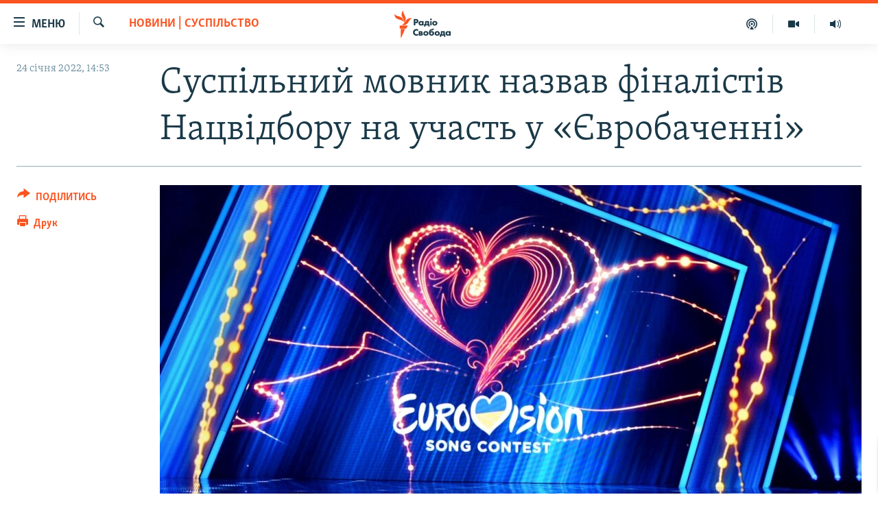

--- FILE ---
content_type: text/html; charset=utf-8
request_url: https://www.radiosvoboda.org/a/news-suspilnyi-movnyk-finalisty-natsvidboru/31668694.html
body_size: 15406
content:

<!DOCTYPE html>
<html lang="uk" dir="ltr" class="no-js">
<head>
<link href="/Content/responsive/RFE/uk-UA/RFE-uk-UA.css?&amp;av=0.0.0.0&amp;cb=370" rel="stylesheet"/>
<script src="https://tags.radiosvoboda.org/rferl-pangea/prod/utag.sync.js"></script> <script type='text/javascript' src='https://www.youtube.com/iframe_api' async></script>
<link rel="manifest" href="/manifest.json">
<script type="text/javascript">
//a general 'js' detection, must be on top level in <head>, due to CSS performance
document.documentElement.className = "js";
var cacheBuster = "370";
var appBaseUrl = "/";
var imgEnhancerBreakpoints = [0, 144, 256, 408, 650, 1023, 1597];
var isLoggingEnabled = false;
var isPreviewPage = false;
var isLivePreviewPage = false;
if (!isPreviewPage) {
window.RFE = window.RFE || {};
window.RFE.cacheEnabledByParam = window.location.href.indexOf('nocache=1') === -1;
const url = new URL(window.location.href);
const params = new URLSearchParams(url.search);
// Remove the 'nocache' parameter
params.delete('nocache');
// Update the URL without the 'nocache' parameter
url.search = params.toString();
window.history.replaceState(null, '', url.toString());
} else {
window.addEventListener('load', function() {
const links = window.document.links;
for (let i = 0; i < links.length; i++) {
links[i].href = '#';
links[i].target = '_self';
}
})
}
var pwaEnabled = true;
var swCacheDisabled;
</script>
<meta charset="utf-8" />
<title>Суспільний мовник назвав фіналістів Нацвідбору на участь у &#171;Євробаченні&#187;</title>
<meta name="description" content="Журі прослухало 284 заявки від учасників, у фінал пройшли вісім виконавців" />
<meta name="keywords" content="Новини, Новини | Суспільство, євробачення, суспільне, НСТУ, Лодигін, суспільний мовник, фінал нацвідбору, нацвідбір, GO-A" />
<meta name="viewport" content="width=device-width, initial-scale=1.0" />
<meta http-equiv="X-UA-Compatible" content="IE=edge" />
<meta name="robots" content="max-image-preview:large"><meta name="p:domain_verify" content="0988ef964c8a209fb93ebd87cfb96d87"/>
<meta name="msvalidate.01" content="06EF19F813911814478D52A8EAF58195" />
<meta name="google-site-verification" content="ot2jsPsN4ShTuDC81rL4R8sgmyIiD9Q-MYij280acbg" />
<meta property="fb:pages" content="359429071842" />
<meta name="yandex-verification" content="d4b894ae216c6ff4" />
<link href="https://www.radiosvoboda.org/a/news-suspilnyi-movnyk-finalisty-natsvidboru/31668694.html" rel="canonical" />
<meta name="apple-mobile-web-app-title" content="Радіо Свобода" />
<meta name="apple-mobile-web-app-status-bar-style" content="black" />
<meta name="apple-itunes-app" content="app-id=1561595320, app-argument=//31668694.ltr" />
<meta content="Суспільний мовник назвав фіналістів Нацвідбору на участь у «Євробаченні»" property="og:title" />
<meta content="Журі прослухало 284 заявки від учасників, у фінал пройшли вісім виконавців" property="og:description" />
<meta content="article" property="og:type" />
<meta content="https://www.radiosvoboda.org/a/news-suspilnyi-movnyk-finalisty-natsvidboru/31668694.html" property="og:url" />
<meta content="Радіо Свобода" property="og:site_name" />
<meta content="https://www.facebook.com/radiosvoboda.org" property="article:publisher" />
<meta content="https://gdb.rferl.org/a5dfe398-b1da-4a0e-b2e2-1f8f32b79fbc_w1200_h630.jpg" property="og:image" />
<meta content="1200" property="og:image:width" />
<meta content="630" property="og:image:height" />
<meta content="212346855610042" property="fb:app_id" />
<meta content="summary_large_image" name="twitter:card" />
<meta content="@radiosvoboda" name="twitter:site" />
<meta content="https://gdb.rferl.org/a5dfe398-b1da-4a0e-b2e2-1f8f32b79fbc_w1200_h630.jpg" name="twitter:image" />
<meta content="Суспільний мовник назвав фіналістів Нацвідбору на участь у «Євробаченні»" name="twitter:title" />
<meta content="Журі прослухало 284 заявки від учасників, у фінал пройшли вісім виконавців" name="twitter:description" />
<link rel="amphtml" href="https://www.radiosvoboda.org/amp/news-suspilnyi-movnyk-finalisty-natsvidboru/31668694.html" />
<script type="application/ld+json">{"articleSection":"Новини | Суспільство","isAccessibleForFree":true,"headline":"Суспільний мовник назвав фіналістів Нацвідбору на участь у «Євробаченні»","inLanguage":"uk-UA","keywords":"Новини, Новини | Суспільство, євробачення, суспільне, НСТУ, Лодигін, суспільний мовник, фінал нацвідбору, нацвідбір, GO-A","author":{"@type":"Person","name":"Радіо Свобода"},"datePublished":"2022-01-24 12:53:11Z","dateModified":"2022-01-24 12:53:11Z","publisher":{"logo":{"width":512,"height":220,"@type":"ImageObject","url":"https://www.radiosvoboda.org/Content/responsive/RFE/uk-UA/img/logo.png"},"@type":"NewsMediaOrganization","url":"https://www.radiosvoboda.org","sameAs":["https://www.facebook.com/radiosvoboda.org","https://twitter.com/radiosvoboda","https://www.youtube.com/channel/UC7qnYpVcuFbURi3E2E6_f6Q","https://www.instagram.com/radio.svoboda/","https://telegram.me/svoboda_radio"],"name":"Радіо Свобода","alternateName":"Радіо Свобода Україна"},"@context":"https://schema.org","@type":"NewsArticle","mainEntityOfPage":"https://www.radiosvoboda.org/a/news-suspilnyi-movnyk-finalisty-natsvidboru/31668694.html","url":"https://www.radiosvoboda.org/a/news-suspilnyi-movnyk-finalisty-natsvidboru/31668694.html","description":"Журі прослухало 284 заявки від учасників, у фінал пройшли вісім виконавців","image":{"width":1080,"height":608,"@type":"ImageObject","url":"https://gdb.rferl.org/a5dfe398-b1da-4a0e-b2e2-1f8f32b79fbc_w1080_h608.jpg"},"name":"Суспільний мовник назвав фіналістів Нацвідбору на участь у «Євробаченні»"}</script>
<script src="/Scripts/responsive/infographics.b?v=dVbZ-Cza7s4UoO3BqYSZdbxQZVF4BOLP5EfYDs4kqEo1&amp;av=0.0.0.0&amp;cb=370"></script>
<script src="/Scripts/responsive/loader.b?v=Q26XNwrL6vJYKjqFQRDnx01Lk2pi1mRsuLEaVKMsvpA1&amp;av=0.0.0.0&amp;cb=370"></script>
<link rel="icon" type="image/svg+xml" href="/Content/responsive/RFE/img/webApp/favicon.svg" />
<link rel="alternate icon" href="/Content/responsive/RFE/img/webApp/favicon.ico" />
<link rel="mask-icon" color="#ea6903" href="/Content/responsive/RFE/img/webApp/favicon_safari.svg" />
<link rel="apple-touch-icon" sizes="152x152" href="/Content/responsive/RFE/img/webApp/ico-152x152.png" />
<link rel="apple-touch-icon" sizes="144x144" href="/Content/responsive/RFE/img/webApp/ico-144x144.png" />
<link rel="apple-touch-icon" sizes="114x114" href="/Content/responsive/RFE/img/webApp/ico-114x114.png" />
<link rel="apple-touch-icon" sizes="72x72" href="/Content/responsive/RFE/img/webApp/ico-72x72.png" />
<link rel="apple-touch-icon-precomposed" href="/Content/responsive/RFE/img/webApp/ico-57x57.png" />
<link rel="icon" sizes="192x192" href="/Content/responsive/RFE/img/webApp/ico-192x192.png" />
<link rel="icon" sizes="128x128" href="/Content/responsive/RFE/img/webApp/ico-128x128.png" />
<meta name="msapplication-TileColor" content="#ffffff" />
<meta name="msapplication-TileImage" content="/Content/responsive/RFE/img/webApp/ico-144x144.png" />
<link rel="preload" href="/Content/responsive/fonts/Skolar-Lt_Cyrl_v2.4.woff" type="font/woff" as="font" crossorigin="anonymous" />
<link rel="alternate" type="application/rss+xml" title="RFE/RL - Top Stories [RSS]" href="/api/" />
<link rel="sitemap" type="application/rss+xml" href="/sitemap.xml" />
</head>
<body class=" nav-no-loaded cc_theme pg-article print-lay-article js-category-to-nav nojs-images ">
<script type="text/javascript" >
var analyticsData = {url:"https://www.radiosvoboda.org/a/news-suspilnyi-movnyk-finalisty-natsvidboru/31668694.html",property_id:"421",article_uid:"31668694",page_title:"Суспільний мовник назвав фіналістів Нацвідбору на участь у «Євробаченні»",page_type:"article",content_type:"article",subcontent_type:"article",last_modified:"2022-01-24 12:53:11Z",pub_datetime:"2022-01-24 12:53:11Z",pub_year:"2022",pub_month:"01",pub_day:"24",pub_hour:"12",pub_weekday:"Monday",section:"новини | суспільство",english_section:"society-news",byline:"",categories:"all-news,society-news",tags:"євробачення;суспільне;нсту;лодигін;суспільний мовник;фінал нацвідбору;нацвідбір;go-a",domain:"www.radiosvoboda.org",language:"Ukrainian",language_service:"RFERL Ukrainian",platform:"web",copied:"no",copied_article:"",copied_title:"",runs_js:"Yes",cms_release:"8.44.0.0.370",enviro_type:"prod",slug:"news-suspilnyi-movnyk-finalisty-natsvidboru",entity:"RFE",short_language_service:"UKR",platform_short:"W",page_name:"Суспільний мовник назвав фіналістів Нацвідбору на участь у «Євробаченні»"};
</script>
<noscript><iframe src="https://www.googletagmanager.com/ns.html?id=GTM-WXZBPZ" height="0" width="0" style="display:none;visibility:hidden"></iframe></noscript><script type="text/javascript" data-cookiecategory="analytics">
var gtmEventObject = Object.assign({}, analyticsData, {event: 'page_meta_ready'});window.dataLayer = window.dataLayer || [];window.dataLayer.push(gtmEventObject);
if (top.location === self.location) { //if not inside of an IFrame
var renderGtm = "true";
if (renderGtm === "true") {
(function(w,d,s,l,i){w[l]=w[l]||[];w[l].push({'gtm.start':new Date().getTime(),event:'gtm.js'});var f=d.getElementsByTagName(s)[0],j=d.createElement(s),dl=l!='dataLayer'?'&l='+l:'';j.async=true;j.src='//www.googletagmanager.com/gtm.js?id='+i+dl;f.parentNode.insertBefore(j,f);})(window,document,'script','dataLayer','GTM-WXZBPZ');
}
}
</script>
<!--Analytics tag js version start-->
<script type="text/javascript" data-cookiecategory="analytics">
var utag_data = Object.assign({}, analyticsData, {});
if(typeof(TealiumTagFrom)==='function' && typeof(TealiumTagSearchKeyword)==='function') {
var utag_from=TealiumTagFrom();var utag_searchKeyword=TealiumTagSearchKeyword();
if(utag_searchKeyword!=null && utag_searchKeyword!=='' && utag_data["search_keyword"]==null) utag_data["search_keyword"]=utag_searchKeyword;if(utag_from!=null && utag_from!=='') utag_data["from"]=TealiumTagFrom();}
if(window.top!== window.self&&utag_data.page_type==="snippet"){utag_data.page_type = 'iframe';}
try{if(window.top!==window.self&&window.self.location.hostname===window.top.location.hostname){utag_data.platform = 'self-embed';utag_data.platform_short = 'se';}}catch(e){if(window.top!==window.self&&window.self.location.search.includes("platformType=self-embed")){utag_data.platform = 'cross-promo';utag_data.platform_short = 'cp';}}
(function(a,b,c,d){ a="https://tags.radiosvoboda.org/rferl-pangea/prod/utag.js"; b=document;c="script";d=b.createElement(c);d.src=a;d.type="text/java"+c;d.async=true; a=b.getElementsByTagName(c)[0];a.parentNode.insertBefore(d,a); })();
</script>
<!--Analytics tag js version end-->
<!-- Analytics tag management NoScript -->
<noscript>
<img style="position: absolute; border: none;" src="https://ssc.radiosvoboda.org/b/ss/bbgprod,bbgentityrferl/1/G.4--NS/773349716?pageName=rfe%3aukr%3aw%3aarticle%3a%d0%a1%d1%83%d1%81%d0%bf%d1%96%d0%bb%d1%8c%d0%bd%d0%b8%d0%b9%20%d0%bc%d0%be%d0%b2%d0%bd%d0%b8%d0%ba%20%d0%bd%d0%b0%d0%b7%d0%b2%d0%b0%d0%b2%20%d1%84%d1%96%d0%bd%d0%b0%d0%bb%d1%96%d1%81%d1%82%d1%96%d0%b2%20%d0%9d%d0%b0%d1%86%d0%b2%d1%96%d0%b4%d0%b1%d0%be%d1%80%d1%83%20%d0%bd%d0%b0%20%d1%83%d1%87%d0%b0%d1%81%d1%82%d1%8c%20%d1%83%20%c2%ab%d0%84%d0%b2%d1%80%d0%be%d0%b1%d0%b0%d1%87%d0%b5%d0%bd%d0%bd%d1%96%c2%bb&amp;c6=%d0%a1%d1%83%d1%81%d0%bf%d1%96%d0%bb%d1%8c%d0%bd%d0%b8%d0%b9%20%d0%bc%d0%be%d0%b2%d0%bd%d0%b8%d0%ba%20%d0%bd%d0%b0%d0%b7%d0%b2%d0%b0%d0%b2%20%d1%84%d1%96%d0%bd%d0%b0%d0%bb%d1%96%d1%81%d1%82%d1%96%d0%b2%20%d0%9d%d0%b0%d1%86%d0%b2%d1%96%d0%b4%d0%b1%d0%be%d1%80%d1%83%20%d0%bd%d0%b0%20%d1%83%d1%87%d0%b0%d1%81%d1%82%d1%8c%20%d1%83%20%c2%ab%d0%84%d0%b2%d1%80%d0%be%d0%b1%d0%b0%d1%87%d0%b5%d0%bd%d0%bd%d1%96%c2%bb&amp;v36=8.44.0.0.370&amp;v6=D=c6&amp;g=https%3a%2f%2fwww.radiosvoboda.org%2fa%2fnews-suspilnyi-movnyk-finalisty-natsvidboru%2f31668694.html&amp;c1=D=g&amp;v1=D=g&amp;events=event1,event52&amp;c16=rferl%20ukrainian&amp;v16=D=c16&amp;c5=society-news&amp;v5=D=c5&amp;ch=%d0%9d%d0%be%d0%b2%d0%b8%d0%bd%d0%b8%20%7c%20%d0%a1%d1%83%d1%81%d0%bf%d1%96%d0%bb%d1%8c%d1%81%d1%82%d0%b2%d0%be&amp;c15=ukrainian&amp;v15=D=c15&amp;c4=article&amp;v4=D=c4&amp;c14=31668694&amp;v14=D=c14&amp;v20=no&amp;c17=web&amp;v17=D=c17&amp;mcorgid=518abc7455e462b97f000101%40adobeorg&amp;server=www.radiosvoboda.org&amp;pageType=D=c4&amp;ns=bbg&amp;v29=D=server&amp;v25=rfe&amp;v30=421&amp;v105=D=User-Agent " alt="analytics" width="1" height="1" /></noscript>
<!-- End of Analytics tag management NoScript -->
<!--*** Accessibility links - For ScreenReaders only ***-->
<section>
<div class="sr-only">
<h2>Доступність посилання</h2>
<ul>
<li><a href="#content" data-disable-smooth-scroll="1">Перейти до основного матеріалу</a></li>
<li><a href="#navigation" data-disable-smooth-scroll="1">Перейти до основної навігації</a></li>
<li><a href="#txtHeaderSearch" data-disable-smooth-scroll="1">Перейти до пошуку</a></li>
</ul>
</div>
</section>
<div dir="ltr">
<div id="page">
<aside>
<div class="c-lightbox overlay-modal">
<div class="c-lightbox__intro">
<h2 class="c-lightbox__intro-title"></h2>
<button class="btn btn--rounded c-lightbox__btn c-lightbox__intro-next" title="Вперед">
<span class="ico ico--rounded ico-chevron-forward"></span>
<span class="sr-only">Вперед</span>
</button>
</div>
<div class="c-lightbox__nav">
<button class="btn btn--rounded c-lightbox__btn c-lightbox__btn--close" title="Закрити">
<span class="ico ico--rounded ico-close"></span>
<span class="sr-only">Закрити</span>
</button>
<button class="btn btn--rounded c-lightbox__btn c-lightbox__btn--prev" title="Назад">
<span class="ico ico--rounded ico-chevron-backward"></span>
<span class="sr-only">Назад</span>
</button>
<button class="btn btn--rounded c-lightbox__btn c-lightbox__btn--next" title="Вперед">
<span class="ico ico--rounded ico-chevron-forward"></span>
<span class="sr-only">Вперед</span>
</button>
</div>
<div class="c-lightbox__content-wrap">
<figure class="c-lightbox__content">
<span class="c-spinner c-spinner--lightbox">
<img src="/Content/responsive/img/player-spinner.png"
alt="Будь ласка, зачекайте"
title="Будь ласка, зачекайте" />
</span>
<div class="c-lightbox__img">
<div class="thumb">
<img src="" alt="" />
</div>
</div>
<figcaption>
<div class="c-lightbox__info c-lightbox__info--foot">
<span class="c-lightbox__counter"></span>
<span class="caption c-lightbox__caption"></span>
</div>
</figcaption>
</figure>
</div>
<div class="hidden">
<div class="content-advisory__box content-advisory__box--lightbox">
<span class="content-advisory__box-text">Зображення містить чутливий вміст, який деякі люди можуть вважати образливим або тривожним.</span>
<button class="btn btn--transparent content-advisory__box-btn m-t-md" value="text" type="button">
<span class="btn__text">
Натисніть, щоб побачити
</span>
</button>
</div>
</div>
</div>
<div class="print-dialogue">
<div class="container">
<h3 class="print-dialogue__title section-head">Опції друку:</h3>
<div class="print-dialogue__opts">
<ul class="print-dialogue__opt-group">
<li class="form__group form__group--checkbox">
<input class="form__check " id="checkboxImages" name="checkboxImages" type="checkbox" checked="checked" />
<label for="checkboxImages" class="form__label m-t-md">Зображення</label>
</li>
<li class="form__group form__group--checkbox">
<input class="form__check " id="checkboxMultimedia" name="checkboxMultimedia" type="checkbox" checked="checked" />
<label for="checkboxMultimedia" class="form__label m-t-md">Мультимедіа</label>
</li>
</ul>
<ul class="print-dialogue__opt-group">
<li class="form__group form__group--checkbox">
<input class="form__check " id="checkboxEmbedded" name="checkboxEmbedded" type="checkbox" checked="checked" />
<label for="checkboxEmbedded" class="form__label m-t-md">Вкладений контент</label>
</li>
<li class="hidden">
<input class="form__check " id="checkboxComments" name="checkboxComments" type="checkbox" />
<label for="checkboxComments" class="form__label m-t-md">Коментарі</label>
</li>
</ul>
</div>
<div class="print-dialogue__buttons">
<button class="btn btn--secondary close-button" type="button" title="Скасувати">
<span class="btn__text ">Скасувати</span>
</button>
<button class="btn btn-cust-print m-l-sm" type="button" title="Друк">
<span class="btn__text ">Друк</span>
</button>
</div>
</div>
</div>
<div class="ctc-message pos-fix">
<div class="ctc-message__inner">Посилання скопійовано</div>
</div>
</aside>
<div class="hdr-20 hdr-20--big">
<div class="hdr-20__inner">
<div class="hdr-20__max pos-rel">
<div class="hdr-20__side hdr-20__side--primary d-flex">
<label data-for="main-menu-ctrl" data-switcher-trigger="true" data-switch-target="main-menu-ctrl" class="burger hdr-trigger pos-rel trans-trigger" data-trans-evt="click" data-trans-id="menu">
<span class="ico ico-close hdr-trigger__ico hdr-trigger__ico--close burger__ico burger__ico--close"></span>
<span class="ico ico-menu hdr-trigger__ico hdr-trigger__ico--open burger__ico burger__ico--open"></span>
<span class="burger__label">Меню</span>
</label>
<div class="menu-pnl pos-fix trans-target" data-switch-target="main-menu-ctrl" data-trans-id="menu">
<div class="menu-pnl__inner">
<nav class="main-nav menu-pnl__item menu-pnl__item--first">
<ul class="main-nav__list accordeon" data-analytics-tales="false" data-promo-name="link" data-location-name="nav,secnav">
<li class="main-nav__item">
<a class="main-nav__item-name main-nav__item-name--link" href="/radio-svoboda-70" title="РАДІО СВОБОДА – 70 РОКІВ" data-item-name="radio-svoboda-70" >РАДІО СВОБОДА – 70 РОКІВ</a>
</li>
<li class="main-nav__item">
<a class="main-nav__item-name main-nav__item-name--link" href="https://www.radiosvoboda.org/p/4399.html" title="ВСЕ ЗА ДОБУ" >ВСЕ ЗА ДОБУ</a>
</li>
<li class="main-nav__item accordeon__item" data-switch-target="menu-item-1479">
<label class="main-nav__item-name main-nav__item-name--label accordeon__control-label" data-switcher-trigger="true" data-for="menu-item-1479">
СТАТТІ
<span class="ico ico-chevron-down main-nav__chev"></span>
</label>
<div class="main-nav__sub-list">
<a class="main-nav__item-name main-nav__item-name--link main-nav__item-name--sub" href="/z/633" title="ПОЛІТИКА" data-item-name="politics-zone" >ПОЛІТИКА</a>
<a class="main-nav__item-name main-nav__item-name--link main-nav__item-name--sub" href="/z/986" title="ЕКОНОМІКА" data-item-name="economy-zone" >ЕКОНОМІКА</a>
<a class="main-nav__item-name main-nav__item-name--link main-nav__item-name--sub" href="/z/636" title="СУСПІЛЬСТВО" data-item-name="society-zone" >СУСПІЛЬСТВО</a>
<a class="main-nav__item-name main-nav__item-name--link main-nav__item-name--sub" href="/z/635" title="КУЛЬТУРА" data-item-name="culture-zone" >КУЛЬТУРА</a>
<a class="main-nav__item-name main-nav__item-name--link main-nav__item-name--sub" href="/p/7440.html" title="СПОРТ" data-item-name="sport" >СПОРТ</a>
<a class="main-nav__item-name main-nav__item-name--link main-nav__item-name--sub" href="/z/631" title="УКРАЇНА" data-item-name="ukraine-zone" >УКРАЇНА</a>
<a class="main-nav__item-name main-nav__item-name--link main-nav__item-name--sub" href="/z/632" title="СВІТ" data-item-name="world-zone" >СВІТ</a>
</div>
</li>
<li class="main-nav__item">
<a class="main-nav__item-name main-nav__item-name--link" href="/z/16697" title="ВІЙНА" data-item-name="war-in-ukraine-zone" >ВІЙНА</a>
</li>
<li class="main-nav__item">
<a class="main-nav__item-name main-nav__item-name--link" href="/z/22763" title="РОСІЙСЬКА &#171;ФІЛЬТРАЦІЯ&#187;" data-item-name="filtrationcamps" >РОСІЙСЬКА &#171;ФІЛЬТРАЦІЯ&#187;</a>
</li>
<li class="main-nav__item">
<a class="main-nav__item-name main-nav__item-name--link" href="/donbassrealii" title="ДОНБАС.РЕАЛІЇ" data-item-name="donbassrealii" >ДОНБАС.РЕАЛІЇ</a>
</li>
<li class="main-nav__item">
<a class="main-nav__item-name main-nav__item-name--link" href="https://ru.krymr.com/" title="КРИМ.РЕАЛІЇ" target="_blank" rel="noopener">КРИМ.РЕАЛІЇ</a>
</li>
<li class="main-nav__item">
<a class="main-nav__item-name main-nav__item-name--link" href="/ty-iak" title="ТИ ЯК?" data-item-name="ty-iak" >ТИ ЯК?</a>
</li>
<li class="main-nav__item">
<a class="main-nav__item-name main-nav__item-name--link" href="/skhemy" title="СХЕМИ" data-item-name="shemy-section" >СХЕМИ</a>
</li>
<li class="main-nav__item">
<a class="main-nav__item-name main-nav__item-name--link" href="/p/10011.html" title="ПРИАЗОВ’Я" data-item-name="Azov Region" >ПРИАЗОВ’Я</a>
</li>
<li class="main-nav__item">
<a class="main-nav__item-name main-nav__item-name--link" href="/china" title="КИТАЙ.ВИКЛИКИ" data-item-name="china-zone" >КИТАЙ.ВИКЛИКИ</a>
</li>
<li class="main-nav__item">
<a class="main-nav__item-name main-nav__item-name--link" href="/p/5390.html" title="МУЛЬТИМЕДІА" data-item-name="videos-section" >МУЛЬТИМЕДІА</a>
</li>
<li class="main-nav__item">
<a class="main-nav__item-name main-nav__item-name--link" href="/photo" title="ФОТО" data-item-name="photo-radiosvoboda" >ФОТО</a>
</li>
<li class="main-nav__item">
<a class="main-nav__item-name main-nav__item-name--link" href="/special-projects" title="СПЕЦПРОЄКТИ" data-item-name="Special projects" >СПЕЦПРОЄКТИ</a>
</li>
<li class="main-nav__item">
<a class="main-nav__item-name main-nav__item-name--link" href="https://www.radiosvoboda.org/p/podcast-radiosvoboda.html" title="ПОДКАСТИ" >ПОДКАСТИ</a>
</li>
</ul>
</nav>
<div class="menu-pnl__item">
<h5 class="menu-pnl__sub-head">Крим Реалії</h5>
<a href="https://ru.krymr.com" class="menu-pnl__item-link" title="РУС">РУС</a>
<a href="https://ua.krymr.com" class="menu-pnl__item-link" title="УКР">УКР</a>
<a href="https://ktat.krymr.com" class="menu-pnl__item-link" title="КТАТ">КТАТ</a>
</div>
<div class="menu-pnl__item menu-pnl__item--social">
<h5 class="menu-pnl__sub-head">ДОЛУЧАЙСЯ!</h5>
<a href="https://www.facebook.com/radiosvoboda.org" title="Стежте за нами на Facebook" data-analytics-text="follow_on_facebook" class="btn btn--rounded btn--social-inverted menu-pnl__btn js-social-btn btn-facebook" target="_blank" rel="noopener">
<span class="ico ico-facebook-alt ico--rounded"></span>
</a>
<a href="https://twitter.com/radiosvoboda" title="Стежте за нами у Twitter" data-analytics-text="follow_on_twitter" class="btn btn--rounded btn--social-inverted menu-pnl__btn js-social-btn btn-twitter" target="_blank" rel="noopener">
<span class="ico ico-twitter ico--rounded"></span>
</a>
<a href="https://www.youtube.com/channel/UC7qnYpVcuFbURi3E2E6_f6Q" title="Стежте за нами на Youtube" data-analytics-text="follow_on_youtube" class="btn btn--rounded btn--social-inverted menu-pnl__btn js-social-btn btn-youtube" target="_blank" rel="noopener">
<span class="ico ico-youtube ico--rounded"></span>
</a>
<a href="https://news.google.com/publications/CAAqBwgKMLKCjQsw1ZeeAw" title="Радіо Свобода на Google News" data-analytics-text="follow_on_google_news" class="btn btn--rounded btn--social-inverted menu-pnl__btn js-social-btn btn-g-news" target="_blank" rel="noopener">
<span class="ico ico-google-news ico--rounded"></span>
</a>
<a href="https://www.instagram.com/radio.svoboda/" title="Follow us on Instagram" data-analytics-text="follow_on_instagram" class="btn btn--rounded btn--social-inverted menu-pnl__btn js-social-btn btn-instagram" target="_blank" rel="noopener">
<span class="ico ico-instagram ico--rounded"></span>
</a>
<a href="https://telegram.me/svoboda_radio" title="Стежте за нами у Telegram " data-analytics-text="follow_on_telegram" class="btn btn--rounded btn--social-inverted menu-pnl__btn js-social-btn btn-telegram" target="_blank" rel="noopener">
<span class="ico ico-telegram ico--rounded"></span>
</a>
</div>
<div class="menu-pnl__item">
<a href="/navigation/allsites" class="menu-pnl__item-link">
<span class="ico ico-languages "></span>
Усі сайти RFE/RL
</a>
</div>
</div>
</div>
<label data-for="top-search-ctrl" data-switcher-trigger="true" data-switch-target="top-search-ctrl" class="top-srch-trigger hdr-trigger">
<span class="ico ico-close hdr-trigger__ico hdr-trigger__ico--close top-srch-trigger__ico top-srch-trigger__ico--close"></span>
<span class="ico ico-search hdr-trigger__ico hdr-trigger__ico--open top-srch-trigger__ico top-srch-trigger__ico--open"></span>
</label>
<div class="srch-top srch-top--in-header" data-switch-target="top-search-ctrl">
<div class="container">
<form action="/s" class="srch-top__form srch-top__form--in-header" id="form-topSearchHeader" method="get" role="search"><label for="txtHeaderSearch" class="sr-only">Шукати</label>
<input type="text" id="txtHeaderSearch" name="k" placeholder="пошук за словом..." accesskey="s" value="" class="srch-top__input analyticstag-event" onkeydown="if (event.keyCode === 13) { FireAnalyticsTagEventOnSearch('search', $dom.get('#txtHeaderSearch')[0].value) }" />
<button title="Шукати" type="submit" class="btn btn--top-srch analyticstag-event" onclick="FireAnalyticsTagEventOnSearch('search', $dom.get('#txtHeaderSearch')[0].value) ">
<span class="ico ico-search"></span>
</button></form>
</div>
</div>
<a href="/" class="main-logo-link">
<img src="/Content/responsive/RFE/uk-UA/img/logo-compact.svg" class="main-logo main-logo--comp" alt="site logo">
<img src="/Content/responsive/RFE/uk-UA/img/logo.svg" class="main-logo main-logo--big" alt="site logo">
</a>
</div>
<div class="hdr-20__side hdr-20__side--secondary d-flex">
<a href="/schedule/radio/86#live-now" title="Радio" class="hdr-20__secondary-item" data-item-name="audio">
<span class="ico ico-audio hdr-20__secondary-icon"></span>
</a>
<a href="/p/5390.html" title="Мультимедiа" class="hdr-20__secondary-item" data-item-name="video">
<span class="ico ico-video hdr-20__secondary-icon"></span>
</a>
<a href="/p/podcast-radiosvoboda.html" title="Подкасти" class="hdr-20__secondary-item" data-item-name="podcast">
<span class="ico ico-podcast hdr-20__secondary-icon"></span>
</a>
<a href="/s" title="Шукати" class="hdr-20__secondary-item hdr-20__secondary-item--search" data-item-name="search">
<span class="ico ico-search hdr-20__secondary-icon hdr-20__secondary-icon--search"></span>
</a>
<div class="srch-bottom">
<form action="/s" class="srch-bottom__form d-flex" id="form-bottomSearch" method="get" role="search"><label for="txtSearch" class="sr-only">Шукати</label>
<input type="search" id="txtSearch" name="k" placeholder="пошук за словом..." accesskey="s" value="" class="srch-bottom__input analyticstag-event" onkeydown="if (event.keyCode === 13) { FireAnalyticsTagEventOnSearch('search', $dom.get('#txtSearch')[0].value) }" />
<button title="Шукати" type="submit" class="btn btn--bottom-srch analyticstag-event" onclick="FireAnalyticsTagEventOnSearch('search', $dom.get('#txtSearch')[0].value) ">
<span class="ico ico-search"></span>
</button></form>
</div>
</div>
<img src="/Content/responsive/RFE/uk-UA/img/logo-print.gif" class="logo-print" alt="site logo">
<img src="/Content/responsive/RFE/uk-UA/img/logo-print_color.png" class="logo-print logo-print--color" alt="site logo">
</div>
</div>
</div>
<script>
if (document.body.className.indexOf('pg-home') > -1) {
var nav2In = document.querySelector('.hdr-20__inner');
var nav2Sec = document.querySelector('.hdr-20__side--secondary');
var secStyle = window.getComputedStyle(nav2Sec);
if (nav2In && window.pageYOffset < 150 && secStyle['position'] !== 'fixed') {
nav2In.classList.add('hdr-20__inner--big')
}
}
</script>
<div class="c-hlights c-hlights--breaking c-hlights--no-item" data-hlight-display="mobile,desktop">
<div class="c-hlights__wrap container p-0">
<div class="c-hlights__nav">
<a role="button" href="#" title="Назад">
<span class="ico ico-chevron-backward m-0"></span>
<span class="sr-only">Назад</span>
</a>
<a role="button" href="#" title="Вперед">
<span class="ico ico-chevron-forward m-0"></span>
<span class="sr-only">Вперед</span>
</a>
</div>
<span class="c-hlights__label">
<span class="">ВАЖЛИВО</span>
<span class="switcher-trigger">
<label data-for="more-less-1" data-switcher-trigger="true" class="switcher-trigger__label switcher-trigger__label--more p-b-0" title="БІЛЬШЕ">
<span class="ico ico-chevron-down"></span>
</label>
<label data-for="more-less-1" data-switcher-trigger="true" class="switcher-trigger__label switcher-trigger__label--less p-b-0" title="МЕНШЕ">
<span class="ico ico-chevron-up"></span>
</label>
</span>
</span>
<ul class="c-hlights__items switcher-target" data-switch-target="more-less-1">
</ul>
</div>
</div> <div id="content">
<main class="container">
<div class="hdr-container">
<div class="row">
<div class="col-category col-xs-12 col-md-2 pull-left"> <div class="category js-category">
<a class="" href="/z/2755">Новини | Суспільство</a> </div>
</div><div class="col-title col-xs-12 col-md-10 pull-right"> <h1 class="title pg-title">
Суспільний мовник назвав фіналістів Нацвідбору на участь у &#171;Євробаченні&#187;
</h1>
</div><div class="col-publishing-details col-xs-12 col-sm-12 col-md-2 pull-left"> <div class="publishing-details ">
<div class="published">
<span class="date" >
<time pubdate="pubdate" datetime="2022-01-24T14:53:11+02:00">
24 січня 2022, 14:53
</time>
</span>
</div>
</div>
</div><div class="col-lg-12 separator"> <div class="separator">
<hr class="title-line" />
</div>
</div><div class="col-multimedia col-xs-12 col-md-10 pull-right"> <div class="cover-media">
<figure class="media-image js-media-expand">
<div class="img-wrap">
<div class="thumb thumb16_9">
<img src="https://gdb.rferl.org/a5dfe398-b1da-4a0e-b2e2-1f8f32b79fbc_w250_r1_s.jpg" alt="За словами члена правління Ярослава Лодигіна, Суспільне ставить за задачу мінімум прохід до фіналу &#171;Євробачення&#187;" />
</div>
</div>
<figcaption>
<span class="caption">За словами члена правління Ярослава Лодигіна, Суспільне ставить за задачу мінімум прохід до фіналу &#171;Євробачення&#187;</span>
</figcaption>
</figure>
</div>
</div><div class="col-xs-12 col-md-2 pull-left article-share pos-rel"> <div class="share--box">
<div class="sticky-share-container" style="display:none">
<div class="container">
<a href="https://www.radiosvoboda.org" id="logo-sticky-share">&nbsp;</a>
<div class="pg-title pg-title--sticky-share">
Суспільний мовник назвав фіналістів Нацвідбору на участь у &#171;Євробаченні&#187;
</div>
<div class="sticked-nav-actions">
<!--This part is for sticky navigation display-->
<p class="buttons link-content-sharing p-0 ">
<button class="btn btn--link btn-content-sharing p-t-0 " id="btnContentSharing" value="text" role="Button" type="" title="поділитися в інших соцмережах">
<span class="ico ico-share ico--l"></span>
<span class="btn__text ">
ПОДІЛИТИСЬ
</span>
</button>
</p>
<aside class="content-sharing js-content-sharing js-content-sharing--apply-sticky content-sharing--sticky"
role="complementary"
data-share-url="https://www.radiosvoboda.org/a/news-suspilnyi-movnyk-finalisty-natsvidboru/31668694.html" data-share-title="Суспільний мовник назвав фіналістів Нацвідбору на участь у &#171;Євробаченні&#187;" data-share-text="Журі прослухало 284 заявки від учасників, у фінал пройшли вісім виконавців">
<div class="content-sharing__popover">
<h6 class="content-sharing__title">ПОДІЛИТИСЬ</h6>
<button href="#close" id="btnCloseSharing" class="btn btn--text-like content-sharing__close-btn">
<span class="ico ico-close ico--l"></span>
</button>
<ul class="content-sharing__list">
<li class="content-sharing__item">
<div class="ctc ">
<input type="text" class="ctc__input" readonly="readonly">
<a href="" js-href="https://www.radiosvoboda.org/a/news-suspilnyi-movnyk-finalisty-natsvidboru/31668694.html" class="content-sharing__link ctc__button">
<span class="ico ico-copy-link ico--rounded ico--s"></span>
<span class="content-sharing__link-text">скопіювати</span>
</a>
</div>
</li>
<li class="content-sharing__item">
<a href="https://facebook.com/sharer.php?u=https%3a%2f%2fwww.radiosvoboda.org%2fa%2fnews-suspilnyi-movnyk-finalisty-natsvidboru%2f31668694.html"
data-analytics-text="share_on_facebook"
title="Facebook" target="_blank"
class="content-sharing__link js-social-btn">
<span class="ico ico-facebook ico--rounded ico--s"></span>
<span class="content-sharing__link-text">Facebook</span>
</a>
</li>
<li class="content-sharing__item">
<a href="https://twitter.com/share?url=https%3a%2f%2fwww.radiosvoboda.org%2fa%2fnews-suspilnyi-movnyk-finalisty-natsvidboru%2f31668694.html&amp;text=%d0%a1%d1%83%d1%81%d0%bf%d1%96%d0%bb%d1%8c%d0%bd%d0%b8%d0%b9+%d0%bc%d0%be%d0%b2%d0%bd%d0%b8%d0%ba+%d0%bd%d0%b0%d0%b7%d0%b2%d0%b0%d0%b2+%d1%84%d1%96%d0%bd%d0%b0%d0%bb%d1%96%d1%81%d1%82%d1%96%d0%b2+%d0%9d%d0%b0%d1%86%d0%b2%d1%96%d0%b4%d0%b1%d0%be%d1%80%d1%83+%d0%bd%d0%b0+%d1%83%d1%87%d0%b0%d1%81%d1%82%d1%8c+%d1%83+%c2%ab%d0%84%d0%b2%d1%80%d0%be%d0%b1%d0%b0%d1%87%d0%b5%d0%bd%d0%bd%d1%96%c2%bb"
data-analytics-text="share_on_twitter"
title="X (Twitter)" target="_blank"
class="content-sharing__link js-social-btn">
<span class="ico ico-twitter ico--rounded ico--s"></span>
<span class="content-sharing__link-text">X (Twitter)</span>
</a>
</li>
<li class="content-sharing__item">
<a href="https://telegram.me/share/url?url=https%3a%2f%2fwww.radiosvoboda.org%2fa%2fnews-suspilnyi-movnyk-finalisty-natsvidboru%2f31668694.html"
data-analytics-text="share_on_telegram"
title="Telegram" target="_blank"
class="content-sharing__link js-social-btn">
<span class="ico ico-telegram ico--rounded ico--s"></span>
<span class="content-sharing__link-text">Telegram</span>
</a>
</li>
<li class="content-sharing__item visible-xs-inline-block visible-sm-inline-block">
<a href="whatsapp://send?text=https%3a%2f%2fwww.radiosvoboda.org%2fa%2fnews-suspilnyi-movnyk-finalisty-natsvidboru%2f31668694.html"
data-analytics-text="share_on_whatsapp"
title="WhatsApp" target="_blank"
class="content-sharing__link js-social-btn">
<span class="ico ico-whatsapp ico--rounded ico--s"></span>
<span class="content-sharing__link-text">WhatsApp</span>
</a>
</li>
<li class="content-sharing__item visible-md-inline-block visible-lg-inline-block">
<a href="https://web.whatsapp.com/send?text=https%3a%2f%2fwww.radiosvoboda.org%2fa%2fnews-suspilnyi-movnyk-finalisty-natsvidboru%2f31668694.html"
data-analytics-text="share_on_whatsapp_desktop"
title="WhatsApp" target="_blank"
class="content-sharing__link js-social-btn">
<span class="ico ico-whatsapp ico--rounded ico--s"></span>
<span class="content-sharing__link-text">WhatsApp</span>
</a>
</li>
<li class="content-sharing__item">
<a href="mailto:?body=https%3a%2f%2fwww.radiosvoboda.org%2fa%2fnews-suspilnyi-movnyk-finalisty-natsvidboru%2f31668694.html&amp;subject=Суспільний мовник назвав фіналістів Нацвідбору на участь у &#171;Євробаченні&#187;"
title="Email"
class="content-sharing__link ">
<span class="ico ico-email ico--rounded ico--s"></span>
<span class="content-sharing__link-text">Email</span>
</a>
</li>
</ul>
</div>
</aside>
</div>
</div>
</div>
<div class="links">
<p class="buttons link-content-sharing p-0 ">
<button class="btn btn--link btn-content-sharing p-t-0 " id="btnContentSharing" value="text" role="Button" type="" title="поділитися в інших соцмережах">
<span class="ico ico-share ico--l"></span>
<span class="btn__text ">
ПОДІЛИТИСЬ
</span>
</button>
</p>
<aside class="content-sharing js-content-sharing " role="complementary"
data-share-url="https://www.radiosvoboda.org/a/news-suspilnyi-movnyk-finalisty-natsvidboru/31668694.html" data-share-title="Суспільний мовник назвав фіналістів Нацвідбору на участь у &#171;Євробаченні&#187;" data-share-text="Журі прослухало 284 заявки від учасників, у фінал пройшли вісім виконавців">
<div class="content-sharing__popover">
<h6 class="content-sharing__title">ПОДІЛИТИСЬ</h6>
<button href="#close" id="btnCloseSharing" class="btn btn--text-like content-sharing__close-btn">
<span class="ico ico-close ico--l"></span>
</button>
<ul class="content-sharing__list">
<li class="content-sharing__item">
<div class="ctc ">
<input type="text" class="ctc__input" readonly="readonly">
<a href="" js-href="https://www.radiosvoboda.org/a/news-suspilnyi-movnyk-finalisty-natsvidboru/31668694.html" class="content-sharing__link ctc__button">
<span class="ico ico-copy-link ico--rounded ico--l"></span>
<span class="content-sharing__link-text">скопіювати</span>
</a>
</div>
</li>
<li class="content-sharing__item">
<a href="https://facebook.com/sharer.php?u=https%3a%2f%2fwww.radiosvoboda.org%2fa%2fnews-suspilnyi-movnyk-finalisty-natsvidboru%2f31668694.html"
data-analytics-text="share_on_facebook"
title="Facebook" target="_blank"
class="content-sharing__link js-social-btn">
<span class="ico ico-facebook ico--rounded ico--l"></span>
<span class="content-sharing__link-text">Facebook</span>
</a>
</li>
<li class="content-sharing__item">
<a href="https://twitter.com/share?url=https%3a%2f%2fwww.radiosvoboda.org%2fa%2fnews-suspilnyi-movnyk-finalisty-natsvidboru%2f31668694.html&amp;text=%d0%a1%d1%83%d1%81%d0%bf%d1%96%d0%bb%d1%8c%d0%bd%d0%b8%d0%b9+%d0%bc%d0%be%d0%b2%d0%bd%d0%b8%d0%ba+%d0%bd%d0%b0%d0%b7%d0%b2%d0%b0%d0%b2+%d1%84%d1%96%d0%bd%d0%b0%d0%bb%d1%96%d1%81%d1%82%d1%96%d0%b2+%d0%9d%d0%b0%d1%86%d0%b2%d1%96%d0%b4%d0%b1%d0%be%d1%80%d1%83+%d0%bd%d0%b0+%d1%83%d1%87%d0%b0%d1%81%d1%82%d1%8c+%d1%83+%c2%ab%d0%84%d0%b2%d1%80%d0%be%d0%b1%d0%b0%d1%87%d0%b5%d0%bd%d0%bd%d1%96%c2%bb"
data-analytics-text="share_on_twitter"
title="X (Twitter)" target="_blank"
class="content-sharing__link js-social-btn">
<span class="ico ico-twitter ico--rounded ico--l"></span>
<span class="content-sharing__link-text">X (Twitter)</span>
</a>
</li>
<li class="content-sharing__item">
<a href="https://telegram.me/share/url?url=https%3a%2f%2fwww.radiosvoboda.org%2fa%2fnews-suspilnyi-movnyk-finalisty-natsvidboru%2f31668694.html"
data-analytics-text="share_on_telegram"
title="Telegram" target="_blank"
class="content-sharing__link js-social-btn">
<span class="ico ico-telegram ico--rounded ico--l"></span>
<span class="content-sharing__link-text">Telegram</span>
</a>
</li>
<li class="content-sharing__item visible-xs-inline-block visible-sm-inline-block">
<a href="whatsapp://send?text=https%3a%2f%2fwww.radiosvoboda.org%2fa%2fnews-suspilnyi-movnyk-finalisty-natsvidboru%2f31668694.html"
data-analytics-text="share_on_whatsapp"
title="WhatsApp" target="_blank"
class="content-sharing__link js-social-btn">
<span class="ico ico-whatsapp ico--rounded ico--l"></span>
<span class="content-sharing__link-text">WhatsApp</span>
</a>
</li>
<li class="content-sharing__item visible-md-inline-block visible-lg-inline-block">
<a href="https://web.whatsapp.com/send?text=https%3a%2f%2fwww.radiosvoboda.org%2fa%2fnews-suspilnyi-movnyk-finalisty-natsvidboru%2f31668694.html"
data-analytics-text="share_on_whatsapp_desktop"
title="WhatsApp" target="_blank"
class="content-sharing__link js-social-btn">
<span class="ico ico-whatsapp ico--rounded ico--l"></span>
<span class="content-sharing__link-text">WhatsApp</span>
</a>
</li>
<li class="content-sharing__item">
<a href="mailto:?body=https%3a%2f%2fwww.radiosvoboda.org%2fa%2fnews-suspilnyi-movnyk-finalisty-natsvidboru%2f31668694.html&amp;subject=Суспільний мовник назвав фіналістів Нацвідбору на участь у &#171;Євробаченні&#187;"
title="Email"
class="content-sharing__link ">
<span class="ico ico-email ico--rounded ico--l"></span>
<span class="content-sharing__link-text">Email</span>
</a>
</li>
</ul>
</div>
</aside>
<p class="link-print visible-md visible-lg buttons p-0">
<button class="btn btn--link btn-print p-t-0" onclick="if (typeof FireAnalyticsTagEvent === 'function') {FireAnalyticsTagEvent({ on_page_event: 'print_story' });}return false" title="(CTRL+P)">
<span class="ico ico-print"></span>
<span class="btn__text">Друк</span>
</button>
</p>
</div>
</div>
</div>
</div>
</div>
<div class="body-container">
<div class="row">
<div class="col-xs-12 col-sm-12 col-md-10 col-lg-10 pull-right">
<div class="row">
<div class="col-xs-12 col-sm-12 col-md-8 col-lg-8 pull-left bottom-offset content-offset">
<div id="article-content" class="content-floated-wrap fb-quotable">
<div class="wsw">
<p>Національна суспільна телерадіокомпанія 24 січня оголосила перелік фіналістів відбору на участь у пісенному конкурсі «Євробачення». </p>
<p>Як заявили в компанії, до фіналу пройшли вісім виконавців:</p>
<ul>
<li>Alina Pash, «Тіні забутих предків»</li>
<li>Cloudless, All be alright</li>
<li>Kalush Orchestra, Stefania</li>
<li>Laud, Head Under Water</li>
<li>Michael Soul, Demons</li>
<li>Our Atlantic, Моя Любов</li>
<li>Roxolana, GIRLZZZZ</li>
<li>Wellboy, Nozzy Bossy</li>
</ul>
<p>За словами члена правління Суспільного Ярослава Лодигіна, який відповідає за платформу телебачення, журі прослухало 284 заявки від учасників.</p>
<p>«Ми надали змогу конкурсантам з довгого листа взяти участь у прослуховуваннях, бо фізична присутність – значний фактор при відборі. Багато наших уявлень про артистів не збіглися з їхньою поточною формою. Або, навпаки, деякі пісні вже були з сформованою картинкою, а прослуховування дещо змінили наші перші враження», – йдеться в його коментарі.</p>
<p><strong>Читайте також: <a class="wsw__a" href="https://www.radiosvoboda.org/a/news-yevrobachennya-proyde-u-turyni/31499586.html" target="_blank">Фінал «Євробачення-2022» відбудеться у Турині</a></strong></p>
<p>Він додав, що Суспільне ставить за задачу мінімум прохід до фіналу «Євробачення».</p>
<p>Фінал Національного відбору відбудеться у форматі телевізійного концерту 12 лютого, його транслюватиме канал Суспільного UA:ПЕРШИЙ.</p>
<p>Минулого року Україну на «Євробаченні» представляли переможці Нацвідбору 2020 року – гурт Go-A, який посів п’яте місце у фіналі.</p><div data-owner-ct="Article" data-inline="False">
<div class="media-block also-read" >
<a href="/a/news-dbr-dostup-do-dokumentiv-suspilnoho/31649364.html" target="_self" title="У ДБР підтвердили отримання доступу до документів Суспільного в кримінальному провадженні" class="img-wrap img-wrap--size-3 also-read__img">
<span class="thumb thumb16_9">
<noscript class="nojs-img">
<img src="https://gdb.rferl.org/f67e6b24-4fc4-492f-89d5-974d010e89db_cx0_cy2_cw95_w100_r1.jpg" alt="Суспільний мовник у грудні повідомив, отримав від ДБР ухвалу суду про доступ до речей і документів у кримінальній справі">
</noscript>
<img data-src="https://gdb.rferl.org/f67e6b24-4fc4-492f-89d5-974d010e89db_cx0_cy2_cw95_w100_r1.jpg" alt="Суспільний мовник у грудні повідомив, отримав від ДБР ухвалу суду про доступ до речей і документів у кримінальній справі" />
</span>
</a>
<div class="media-block__content also-read__body also-read__body--h">
<a href="/a/news-dbr-dostup-do-dokumentiv-suspilnoho/31649364.html" target="_self" title="У ДБР підтвердили отримання доступу до документів Суспільного в кримінальному провадженні">
<span class="also-read__text--label">
ДИВІТЬСЯ ТАКОЖ:
</span>
<h4 class="media-block__title media-block__title--size-3 also-read__text p-0">
У ДБР підтвердили отримання доступу до документів Суспільного в кримінальному провадженні
</h4>
</a>
</div>
</div>
</div><div class="clear"></div>
<div class="wsw__embed">
<div class="infgraphicsAttach" >
<script type="text/javascript">
initInfographics(
{
groups:[],
params:[],
isMobile:true
});
</script>
<div style="background:#eeeeee; border:1px solid #cccccc; padding:5px 10px"><big>Встановлюйте новий <a class="wsw__a" href="https://www.radiosvoboda.org/mobile-apps" target="_blank">застосунок Радіо Свобода</a> на смартфони та планшети <a class="wsw__a" href="https://apps.apple.com/us/app/id1561595320" target="_blank">Apple</a> і <a class="wsw__a" href="https://play.google.com/store/apps/details?id=org.rferl.ukr" target="_blank">Android</a>.</big></div>
</div>
</div>
<p> </p>
</div>
</div>
</div>
<div class="col-xs-12 col-sm-12 col-md-4 col-lg-4 pull-left design-top-offset"> <div class="media-block-wrap">
<h2 class="section-head">НА ЦЮ Ж ТЕМУ</h2>
<div class="row">
<ul>
<li class="col-xs-12 col-sm-6 col-md-12 col-lg-12 mb-grid">
<div class="media-block ">
<a href="/a/zelensky-akhmetov-kolomoysky-zmi-rada-dom/31632957.html" class="img-wrap img-wrap--t-spac img-wrap--size-4 img-wrap--float" title="&#171;Банкова в телевізорі&#187;: як і навіщо Зеленський концентрує у своїх руках телеканали?">
<div class="thumb thumb16_9">
<noscript class="nojs-img">
<img src="https://gdb.rferl.org/d0a3f8fc-a974-4a39-ad80-c3074ebe1f74_w100_r1.jpg" alt="&#171;Банкова в телевізорі&#187;: як і навіщо Зеленський концентрує у своїх руках телеканали?" />
</noscript>
<img data-src="https://gdb.rferl.org/d0a3f8fc-a974-4a39-ad80-c3074ebe1f74_w33_r1.jpg" src="" alt="&#171;Банкова в телевізорі&#187;: як і навіщо Зеленський концентрує у своїх руках телеканали?" class=""/>
</div>
</a>
<div class="media-block__content media-block__content--h">
<a href="/a/zelensky-akhmetov-kolomoysky-zmi-rada-dom/31632957.html">
<h4 class="media-block__title media-block__title--size-4" title="&#171;Банкова в телевізорі&#187;: як і навіщо Зеленський концентрує у своїх руках телеканали?">
&#171;Банкова в телевізорі&#187;: як і навіщо Зеленський концентрує у своїх руках телеканали?
</h4>
</a>
</div>
</div>
</li>
<li class="col-xs-12 col-sm-6 col-md-12 col-lg-12 mb-grid">
<div class="media-block ">
<a href="/a/suspilne-movlennya-chomu-ne-vystachaye-hroshey/31612038.html" class="img-wrap img-wrap--t-spac img-wrap--size-4 img-wrap--float" title="&#171;BBC по-українськи&#187;: чому Суспільному мовленню постійно бракує грошей?">
<div class="thumb thumb16_9">
<noscript class="nojs-img">
<img src="https://gdb.rferl.org/1be90000-0aff-0242-ae4c-08d9c0a16163_w100_r1.jpg" alt="&#171;BBC по-українськи&#187;: чому Суспільному мовленню постійно бракує грошей?" />
</noscript>
<img data-src="https://gdb.rferl.org/1be90000-0aff-0242-ae4c-08d9c0a16163_w33_r1.jpg" src="" alt="&#171;BBC по-українськи&#187;: чому Суспільному мовленню постійно бракує грошей?" class=""/>
</div>
</a>
<div class="media-block__content media-block__content--h">
<a href="/a/suspilne-movlennya-chomu-ne-vystachaye-hroshey/31612038.html">
<h4 class="media-block__title media-block__title--size-4" title="&#171;BBC по-українськи&#187;: чому Суспільному мовленню постійно бракує грошей?">
&#171;BBC по-українськи&#187;: чому Суспільному мовленню постійно бракує грошей?
</h4>
</a>
</div>
</div>
</li>
</ul>
</div>
</div>
<div class="region">
<div class="media-block-wrap" id="wrowblock-24987_21" data-area-id=R1_1>
<h2 class="section-head">
ЗВЕРНИ УВАГУ </h2>
<div class="row">
<div class="col-xs-12 col-sm-6 col-md-12 col-lg-12">
<div class="row">
<ul>
<li class="col-xs-12 col-sm-12 col-md-12 col-lg-12">
<div class="media-block ">
<a href="/a/kyyiv-ataka-perehovory-oae/33658441.html" class="img-wrap img-wrap--t-spac img-wrap--size-2" title="Повітряна атака на Київ під час переговорів в Еміратах. Ставки зростають?">
<div class="thumb thumb16_9">
<noscript class="nojs-img">
<img src="https://gdb.rferl.org/8704975a-2ca6-4a84-270c-08de3be37656_w160_r1.jpg" alt="Пожежники працюють на місці удару російської ракети та безпілотника. Київ, 24 січня 2026 року" />
</noscript>
<img data-src="https://gdb.rferl.org/8704975a-2ca6-4a84-270c-08de3be37656_w100_r1.jpg" src="" alt="Пожежники працюють на місці удару російської ракети та безпілотника. Київ, 24 січня 2026 року" class=""/>
</div>
</a>
<div class="media-block__content">
<a href="/a/kyyiv-ataka-perehovory-oae/33658441.html">
<h4 class="media-block__title media-block__title--size-2" title="Повітряна атака на Київ під час переговорів в Еміратах. Ставки зростають?">
Повітряна атака на Київ під час переговорів в Еміратах. Ставки зростають?
</h4>
</a>
</div>
</div>
</li>
</ul>
</div>
</div>
<div class="col-xs-12 col-sm-6 col-md-12 col-lg-12 fui-grid">
<div class="row">
<ul>
<li class="col-xs-12 col-sm-12 col-md-12 col-lg-12 fui-grid__inner">
<div class="media-block ">
<a href="/a/perehovory-oae-putin-davos-chat-iz-zelenskym/33657695.html" class="img-wrap img-wrap--t-spac img-wrap--size-4 img-wrap--float" title="Переговори в ОАЕ після Давосу і зустрічі з Путіним. Чат із Зеленським">
<div class="thumb thumb16_9">
<noscript class="nojs-img">
<img src="https://gdb.rferl.org/c798b13e-a538-43b5-ab50-14d3a073e6c0_cx0_cy3_cw0_w100_r1.jpg" alt="Очільник Росії Володимир Путін у Кремлі на зустрічі зі спеціальним посланником президента США Стівом Віткоффом, зятем Трампа Джаредом Кушнером та Джошем Грюнбаумом, комісаром Федеральної служби закупівель США, 22 січня 2026 року" />
</noscript>
<img data-src="https://gdb.rferl.org/c798b13e-a538-43b5-ab50-14d3a073e6c0_cx0_cy3_cw0_w33_r1.jpg" src="" alt="Очільник Росії Володимир Путін у Кремлі на зустрічі зі спеціальним посланником президента США Стівом Віткоффом, зятем Трампа Джаредом Кушнером та Джошем Грюнбаумом, комісаром Федеральної служби закупівель США, 22 січня 2026 року" class=""/>
</div>
</a>
<div class="media-block__content media-block__content--h">
<a href="/a/perehovory-oae-putin-davos-chat-iz-zelenskym/33657695.html">
<h4 class="media-block__title media-block__title--size-4" title="Переговори в ОАЕ після Давосу і зустрічі з Путіним. Чат із Зеленським">
Переговори в ОАЕ після Давосу і зустрічі з Путіним. Чат із Зеленським
</h4>
</a>
</div>
</div>
</li>
<li class="col-xs-12 col-sm-12 col-md-12 col-lg-12 fui-grid__inner">
<div class="media-block ">
<a href="/a/hulyaipole-nestor-makhno-istoriya-i-viyna/33657864.html" class="img-wrap img-wrap--t-spac img-wrap--size-4 img-wrap--float" title="Чи вистоїть Гуляйполе – символ Махна і символ свободи?">
<div class="thumb thumb16_9">
<noscript class="nojs-img">
<img src="https://gdb.rferl.org/a3247067-7fd3-4e8e-25cb-08de3be37656_w100_r1.jpg" alt="" />
</noscript>
<img data-src="https://gdb.rferl.org/a3247067-7fd3-4e8e-25cb-08de3be37656_w33_r1.jpg" src="" alt="" class=""/>
</div>
</a>
<div class="media-block__content media-block__content--h">
<a href="/a/hulyaipole-nestor-makhno-istoriya-i-viyna/33657864.html">
<h4 class="media-block__title media-block__title--size-4" title="Чи вистоїть Гуляйполе – символ Махна і символ свободи?">
Чи вистоїть Гуляйполе – символ Махна і символ свободи?
</h4>
</a>
</div>
</div>
</li>
<li class="col-xs-12 col-sm-12 col-md-12 col-lg-12 fui-grid__inner">
<div class="media-block ">
<a href="/a/promova-zelenskoho-v-davosi-tezy/33657016.html" class="img-wrap img-wrap--t-spac img-wrap--size-4 img-wrap--float" title="Промова Зеленського в Давосі: &#171;Європа має бути глобальною силою. Тією, що визначає майбутнє&#187;">
<div class="thumb thumb16_9">
<noscript class="nojs-img">
<img src="https://gdb.rferl.org/64ecae85-3e3c-4373-8bbb-2b7273eea2b2_w100_r1.jpg" alt="Президент України Володимир Зеленський виступає під час щорічної зустрічі Всесвітнього економічного форуму у Давосі, 22 січня 2026 року" />
</noscript>
<img data-src="https://gdb.rferl.org/64ecae85-3e3c-4373-8bbb-2b7273eea2b2_w33_r1.jpg" src="" alt="Президент України Володимир Зеленський виступає під час щорічної зустрічі Всесвітнього економічного форуму у Давосі, 22 січня 2026 року" class=""/>
</div>
</a>
<div class="media-block__content media-block__content--h">
<a href="/a/promova-zelenskoho-v-davosi-tezy/33657016.html">
<h4 class="media-block__title media-block__title--size-4" title="Промова Зеленського в Давосі: &#171;Європа має бути глобальною силою. Тією, що визначає майбутнє&#187;">
Промова Зеленського в Давосі: &#171;Європа має бути глобальною силою. Тією, що визначає майбутнє&#187;
</h4>
</a>
</div>
</div>
</li>
<li class="col-xs-12 col-sm-12 col-md-12 col-lg-12 fui-grid__inner">
<div class="media-block ">
<a href="/a/pihota-shturmy-kostiantynivka-93-ombr/33654622.html" class="img-wrap img-wrap--t-spac img-wrap--size-4 img-wrap--float" title="&#171;Дзуськи їм, а не Донеччину!&#187;. Двоє піхотинців 130 днів тримали позицію під Костянтинівкою ">
<div class="thumb thumb16_9">
<noscript class="nojs-img">
<img src="https://gdb.rferl.org/4760c038-0a35-4749-45a6-08de3c91433d_cx0_cy3_cw0_w100_r1.jpg" alt="Піхотинці 93-ї ОМБр Дмитро &#171;К2&#187; (ліворуч) та Денис &#171;Барс&#187;" />
</noscript>
<img data-src="https://gdb.rferl.org/4760c038-0a35-4749-45a6-08de3c91433d_cx0_cy3_cw0_w33_r1.jpg" src="" alt="Піхотинці 93-ї ОМБр Дмитро &#171;К2&#187; (ліворуч) та Денис &#171;Барс&#187;" class=""/>
</div>
</a>
<div class="media-block__content media-block__content--h">
<a href="/a/pihota-shturmy-kostiantynivka-93-ombr/33654622.html">
<h4 class="media-block__title media-block__title--size-4" title="&#171;Дзуськи їм, а не Донеччину!&#187;. Двоє піхотинців 130 днів тримали позицію під Костянтинівкою ">
&#171;Дзуськи їм, а не Донеччину!&#187;. Двоє піхотинців 130 днів тримали позицію під Костянтинівкою
</h4>
</a>
</div>
</div>
</li>
<li class="col-xs-12 col-sm-12 col-md-12 col-lg-12 fui-grid__inner">
<div class="media-block ">
<a href="/a/skhemy-khto-mih-vypalyty-napys-slava-rossyy-na-tili-ukrayinskoho-viyskovoho/33654944.html" class="img-wrap img-wrap--t-spac img-wrap--size-4 img-wrap--float" title="Хто випалив &#171;слава россии&#187; на животі українського полоненого? (розслідування)">
<div class="thumb thumb16_9">
<noscript class="nojs-img">
<img src="https://gdb.rferl.org/817efc47-28eb-4264-bfd1-08de3c914337_w100_r1.png" alt="&#171;Схеми&#187; з&#39;ясували, де оперували Андрія Переверзєва, і поіменно називають персонал лікарні та запрошених хірургів з Росії" />
</noscript>
<img data-src="https://gdb.rferl.org/817efc47-28eb-4264-bfd1-08de3c914337_w33_r1.png" src="" alt="&#171;Схеми&#187; з&#39;ясували, де оперували Андрія Переверзєва, і поіменно називають персонал лікарні та запрошених хірургів з Росії" class=""/>
</div>
</a>
<div class="media-block__content media-block__content--h">
<a href="/a/skhemy-khto-mih-vypalyty-napys-slava-rossyy-na-tili-ukrayinskoho-viyskovoho/33654944.html">
<h4 class="media-block__title media-block__title--size-4" title="Хто випалив &#171;слава россии&#187; на животі українського полоненого? (розслідування)">
Хто випалив &#171;слава россии&#187; на животі українського полоненого? (розслідування)
</h4>
</a>
</div>
</div>
</li>
</ul>
</div>
</div>
</div>
</div>
</div>
</div>
</div>
</div>
</div>
</div>
</main>
<div class="container">
<div class="row">
<div class="col-xs-12 col-sm-12 col-md-12 col-lg-12">
<div class="slide-in-wg suspended" data-cookie-id="wgt-80664-3093866">
<div class="wg-hiding-area">
<span class="ico ico-arrow-right"></span>
<div class="media-block-wrap">
<h2 class="section-head">Recommended</h2>
<div class="row">
<ul>
<li class="col-xs-12 col-sm-12 col-md-12 col-lg-12 mb-grid">
<div class="media-block ">
<a href="/a/rosiya-ukrayina-zahroza-viyny/31703318.html" class="img-wrap img-wrap--t-spac img-wrap--size-4 img-wrap--float" title="Війна Росії проти України. Переговори. Усі новини на цей час">
<div class="thumb thumb16_9">
<noscript class="nojs-img">
<img src="https://gdb.rferl.org/603d9020-597b-4498-32e9-08de3c92853e_w100_r1.jpg" alt="Зарядити телефони і ноути можна у наметах, де є обігрів і електроенергія. Київ, 20 січня 2026 року" />
</noscript>
<img data-src="https://gdb.rferl.org/603d9020-597b-4498-32e9-08de3c92853e_w33_r1.jpg" src="" alt="Зарядити телефони і ноути можна у наметах, де є обігрів і електроенергія. Київ, 20 січня 2026 року" class=""/>
</div>
<span class="ico ico-liveblog ico--media-type"></span>
</a>
<div class="media-block__content media-block__content--h">
<a href="/a/rosiya-ukrayina-zahroza-viyny/31703318.html">
<h4 class="media-block__title media-block__title--size-4" title="Війна Росії проти України. Переговори. Усі новини на цей час">
Війна Росії проти України. Переговори. Усі новини на цей час
</h4>
</a>
</div>
</div>
</li>
</ul>
</div>
</div>
</div>
</div>
</div>
</div>
</div>
<a class="btn pos-abs p-0 lazy-scroll-load" data-ajax="true" data-ajax-mode="replace" data-ajax-update="#ymla-section" data-ajax-url="/part/section/5/7488" href="/p/7488.html" loadonce="true" title="Читайте також">​</a> <div id="ymla-section" class="clear ymla-section"></div>
</div>
<footer role="contentinfo">
<div id="foot" class="foot">
<div class="container">
<div class="foot-nav collapsed" id="foot-nav">
<div class="menu">
<ul class="items">
<li class="socials block-socials">
<span class="handler" id="socials-handler">
ДОЛУЧАЙСЯ!
</span>
<div class="inner">
<ul class="subitems follow">
<li>
<a href="https://www.facebook.com/radiosvoboda.org" title="Стежте за нами на Facebook" data-analytics-text="follow_on_facebook" class="btn btn--rounded js-social-btn btn-facebook" target="_blank" rel="noopener">
<span class="ico ico-facebook-alt ico--rounded"></span>
</a>
</li>
<li>
<a href="https://news.google.com/publications/CAAqBwgKMLKCjQsw1ZeeAw" title="Радіо Свобода на Google News" data-analytics-text="follow_on_google_news" class="btn btn--rounded js-social-btn btn-g-news" target="_blank" rel="noopener">
<span class="ico ico-google-news ico--rounded"></span>
</a>
</li>
<li>
<a href="https://twitter.com/radiosvoboda" title="Стежте за нами у Twitter" data-analytics-text="follow_on_twitter" class="btn btn--rounded js-social-btn btn-twitter" target="_blank" rel="noopener">
<span class="ico ico-twitter ico--rounded"></span>
</a>
</li>
<li>
<a href="https://www.youtube.com/channel/UC7qnYpVcuFbURi3E2E6_f6Q" title="Стежте за нами на Youtube" data-analytics-text="follow_on_youtube" class="btn btn--rounded js-social-btn btn-youtube" target="_blank" rel="noopener">
<span class="ico ico-youtube ico--rounded"></span>
</a>
</li>
<li>
<a href="https://www.instagram.com/radio.svoboda/" title="Follow us on Instagram" data-analytics-text="follow_on_instagram" class="btn btn--rounded js-social-btn btn-instagram" target="_blank" rel="noopener">
<span class="ico ico-instagram ico--rounded"></span>
</a>
</li>
<li>
<a href="https://invite.viber.com/?g2=AQAEQqe5E%2FBV%2FU7Pb5u2kDXvry9fp1K9sf6I9Hcf6MWYqd9AgznOEDwzlQrmLFhu" title="Follow us on Viber" data-analytics-text="follow_on_viber" class="btn btn--rounded js-social-btn btn-viber" target="_blank" rel="noopener">
<span class="ico ico-viber ico--rounded"></span>
</a>
</li>
<li>
<a href="https://telegram.me/svoboda_radio" title="Стежте за нами у Telegram " data-analytics-text="follow_on_telegram" class="btn btn--rounded js-social-btn btn-telegram" target="_blank" rel="noopener">
<span class="ico ico-telegram ico--rounded"></span>
</a>
</li>
<li>
<a href="/rssfeeds" title="RSS" data-analytics-text="follow_on_rss" class="btn btn--rounded js-social-btn btn-rss" >
<span class="ico ico-rss ico--rounded"></span>
</a>
</li>
<li>
<a href="/podcasts" title="Podcast" data-analytics-text="follow_on_podcast" class="btn btn--rounded js-social-btn btn-podcast" >
<span class="ico ico-podcast ico--rounded"></span>
</a>
</li>
<li>
<a href="https://www.radiosvoboda.org/p/subscribe-radio-svoboda-weekly.html" title="Підписатися" data-analytics-text="follow_on_subscribe" class="btn btn--rounded js-social-btn btn-email" >
<span class="ico ico-email ico--rounded"></span>
</a>
</li>
</ul>
</div>
</li>
<li class="block-primary collapsed collapsible item">
<span class="handler">
ПІДТРИМКА
<span title="закрити" class="ico ico-chevron-up"></span>
<span title="відкрити" class="ico ico-chevron-down"></span>
<span title="додати" class="ico ico-plus"></span>
<span title="видалити" class="ico ico-minus"></span>
</span>
<div class="inner">
<ul class="subitems">
<li class="subitem">
<a class="handler" href="https://www.radiosvoboda.org/radio/schedule/86" title="Як слухати" >Як слухати</a>
</li>
<li class="subitem">
<a class="handler" href="/mobile-apps" title="Мобільний додаток" >Мобільний додаток</a>
</li>
<li class="subitem">
<a class="handler" href="https://www.radiosvoboda.org/p/subscribe-radio-svoboda-weekly.html" title="Поштова розсилка" target="_blank" rel="noopener">Поштова розсилка</a>
</li>
<li class="subitem">
<a class="handler" href="https://www.radiosvoboda.org/rssfeeds" title="RSS" >RSS</a>
</li>
<li class="subitem">
<a class="handler" href="/forumrules" title="Правила коментування" >Правила коментування</a>
</li>
</ul>
</div>
</li>
<li class="block-primary collapsed collapsible item">
<span class="handler">
ІНФОРМАЦІЯ
<span title="закрити" class="ico ico-chevron-up"></span>
<span title="відкрити" class="ico ico-chevron-down"></span>
<span title="додати" class="ico ico-plus"></span>
<span title="видалити" class="ico ico-minus"></span>
</span>
<div class="inner">
<ul class="subitems">
<li class="subitem">
<a class="handler" href="/about-radiosvoboda" title="Про нас" >Про нас</a>
</li>
<li class="subitem">
<a class="handler" href="/radiosvoboda-codex" title="Наш кодекс" >Наш кодекс</a>
</li>
<li class="subitem">
<a class="handler" href="/copyright" title="Правові аспекти" >Правові аспекти</a>
</li>
<li class="subitem">
<a class="handler" href="/job" title="Вакансії" >Вакансії</a>
</li>
<li class="subitem">
<a class="handler" href="/contacts" title="Зворотний зв&#39;язок" >Зворотний зв&#39;язок</a>
</li>
</ul>
</div>
</li>
</ul>
</div>
</div>
<div class="foot__item foot__item--copyrights">
<p class="copyright">&#169; Радіо Свобода, 2026 | Усі права застережено.</p>
<p class="time-zone">UTC+3</p>
</div>
</div>
</div>
</footer> </div>
</div>
<script src="https://cdn.onesignal.com/sdks/web/v16/OneSignalSDK.page.js" defer></script>
<script>
if (!isPreviewPage) {
window.OneSignalDeferred = window.OneSignalDeferred || [];
OneSignalDeferred.push(function(OneSignal) {
OneSignal.init({
appId: "f9aa483c-d6bc-4d04-9fe7-7a396f7139e7",
});
});
}
</script>
<script type="text/javascript">var body = document.querySelector('body.pg-article,body.pg-document,body.pg-fc,body.pg-poll,body.pg-quiz,body.pg-media,body.pg-infographic');var idsFOund = document.getElementById('article-content') && document.getElementById('content');if (body && idsFOund) {window.clarity("event", "page_that_can_have_visible_slide_in_widget_loaded");var slideIn = document.querySelector(".slide-in-wg");if (slideIn) {window.clarity("event", "page_with_slide_in_widget_loaded");var wglinks = slideIn.querySelectorAll('a');wglinks.forEach(function(l){l.addEventListener('click', function(){window.clarity("event", "slide_in_widget_link_click");});});var arrow = slideIn.querySelector('.ico');arrow.addEventListener('click', function(){if (slideIn.classList.contains('opened')) {window.clarity("event", "user_closed_slide_in_widget");} else {window.clarity("event", "user_opened_previously_closed_slide_in_widget");}});}}</script> <script defer src="/Scripts/responsive/serviceWorkerInstall.js?cb=370"></script>
<script type="text/javascript">
// opera mini - disable ico font
if (navigator.userAgent.match(/Opera Mini/i)) {
document.getElementsByTagName("body")[0].className += " can-not-ff";
}
// mobile browsers test
if (typeof RFE !== 'undefined' && RFE.isMobile) {
if (RFE.isMobile.any()) {
document.getElementsByTagName("body")[0].className += " is-mobile";
}
else {
document.getElementsByTagName("body")[0].className += " is-not-mobile";
}
}
</script>
<script src="/conf.js?x=370" type="text/javascript"></script>
<div class="responsive-indicator">
<div class="visible-xs-block">XS</div>
<div class="visible-sm-block">SM</div>
<div class="visible-md-block">MD</div>
<div class="visible-lg-block">LG</div>
</div>
<script type="text/javascript">
var bar_data = {
"apiId": "31668694",
"apiType": "1",
"isEmbedded": "0",
"culture": "uk-UA",
"cookieName": "cmsLoggedIn",
"cookieDomain": "www.radiosvoboda.org"
};
</script>
<div id="scriptLoaderTarget" style="display:none;contain:strict;"></div>
</body>
</html>